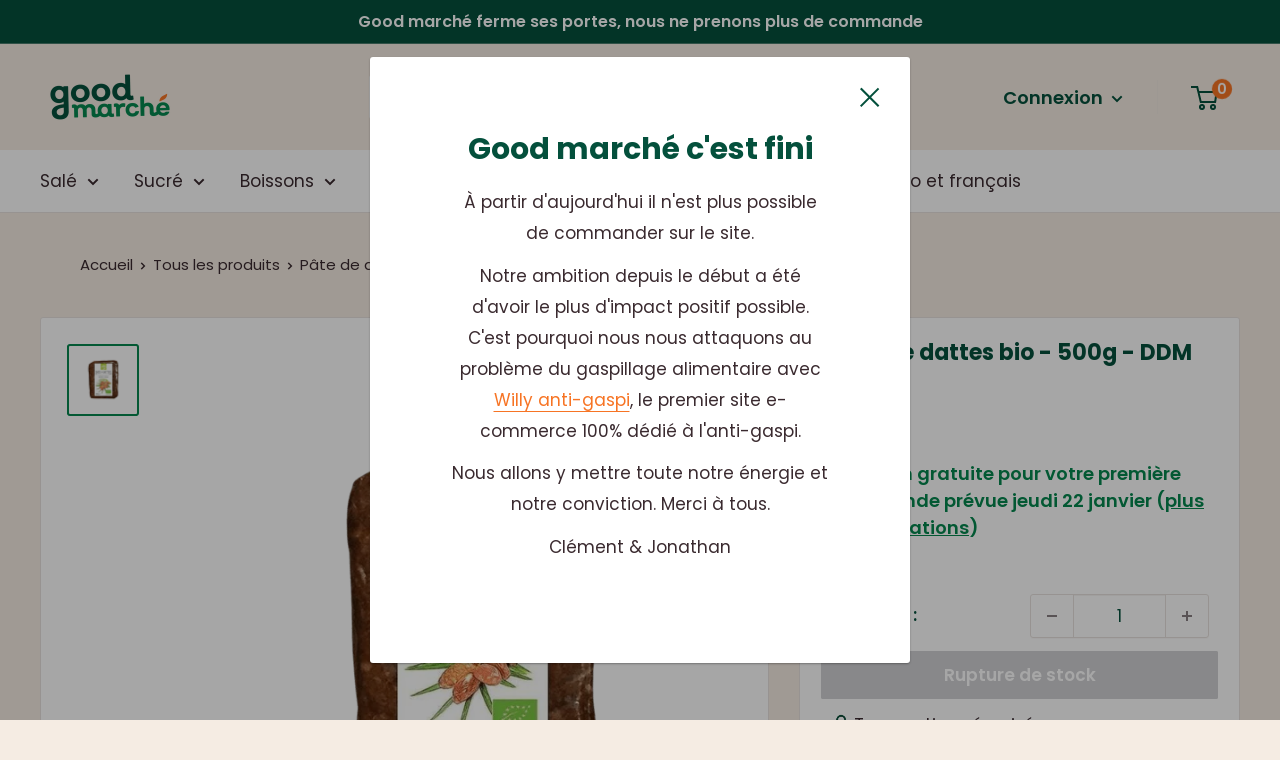

--- FILE ---
content_type: text/css
request_url: https://goodmarche.fr/cdn/shop/t/43/assets/CustomStyle.css?v=149965033886786018591645798206
body_size: 1290
content:
.parrainage:focus{color:#04874e}.Gwb_CartBlock .Gwb_SubmitBtn{display:none}.Gwb_CartBlock .GwbQuantitySec,.Gwb_CartBlock .TotalQuantityVal{display:none;overflow:hidden;clear:both;width:100%}.Gwb_CartBlock .Gwb_AddToCartSec .TotalQuantityVal{text-align:center;border-radius:50%;min-height:45px;padding:6px;font-size:18px}.Gwb_CartBlock .Gwb_AddToCartSec{position:absolute;bottom:22px;right:0px;width:45px;min-height:45px;z-index:40;color:#fff;border-radius:10px;background-color:#f77424;overflow:hidden}.Gwb_CartBlock .Gwb_AddToCartSec span.PrdtCartIcon{background:url(/cdn/shop/files/productItem_cart.png?v=1620315181) no-repeat center center;background-size:27px auto;cursor:pointer;width:45px;height:45px;display:block;position:absolute;top:0;left:0}.Gwb_CartBlock .Gwb_AddToCartSec button.QuantitySub{background-image:url(/cdn/shop/files/minus_blanc.png?v=1620315633)}.Gwb_CartBlock .Gwb_AddToCartSec button.QuantityAdd{background-image:url(/cdn/shop/files/plus_blanc.png?v=1620315634)}.Gwb_CartBlock .Gwb_AddToCartSec button.QuantityAdd,.Gwb_CartBlock .Gwb_AddToCartSec button.QuantitySub{display:block;width:25px;height:26px;background-repeat:no-repeat;background-position:center center;background-size:100% auto;margin:10px auto;cursor:pointer}.Gwb_CartBlock .Gwb_AddToCartSec input.changequantity{background:0 0;border:0;text-align:center;width:100%;font-size:18px}.product-single_tags ul.product-tags li{display:inline;padding-right:15px}.product-single_tags ul.product-tags li img{max-width:60px}.CollectionProduct_tags{position:absolute;top:10px;right:7px;width:50px}.CollectionProduct_tags ul.CollectionProduct-Innertags li{display:inline-block;padding-right:5px;margin-bottom:9px}.CollectionProduct_tags ul.CollectionProduct-Innertags li img{max-width:40px}.MonthlySubscription_Page .page__content.rte{margin:0 0 30px 0}.MonthlySubscription_Page .page__header{margin-bottom:10px}.MonthlySubscription_Page .page__header .page__title{font-size:26px}.MonthlySubscription_Page .aaamembership_form{display:flex;width:100%!important}.MonthlySubscription_Page .page__header{margin-top:20px}.MonthlySubscription_Page .aaamembership_form,.MonthlySubscription_Page .membership-BottomSec{margin:0 auto;max-width:92%}.MonthlySubscription_Page .MonthlySubscription_Advtage{width:50%;padding-top:10px;padding-right:10px;position:relative}.MonthlySubscription_Page .MonthlySubscription_FormFields{width:50%;padding-top:10px}.MonthlySubscription_Page .MonthlySubscription_Advtage h2,.MonthlySubscription_Page .MonthlySubscription_FormFields h2{font-size:18px;text-align:center}.MonthlySubscription_Page .MonthlySubscription_Advtage p{margin-bottom:15px;line-height:initial;display:flex;align-items:center}.MonthlySubscription_Page .MonthlySubscription_Advtage p b{font-size:16px}.MonthlySubscription_Page .MonthlySubscription_Advtage span{color:#274e13;font-weight:700;font-size:18px;display:block;padding-left:20px}.MonthlySubscription_Page .MonthlySubscription_Advtage h4{color:#000;text-align:center;margin-bottom:30px;margin-top:15px}.MonthlySubscription_Page .MonthlySubscription_FormFields .first-step a.next-step{border-radius:0;margin-top:10px;max-width:220px;width:100%}.MonthlySubscription_Page .membership-BottomSec{display:flex;padding:25px 0 50px}.MonthlySubscription_Page .membership-BottomSec .OtherLinkSec{position:relative;bottom:unset;width:50%}.MonthlySubscription_Page .membership-BottomSec .OtherLinkSec .loginlinksec{margin:0;text-align:center}.MonthlySubscription_Page .membership-BottomSec .OtherLinkSec .loginlinksec a{color:#f77424}.MonthlySubscription_Page .membership-BottomSec .OtherLinkSec a{color:#274e13;text-decoration:underline}.MonthlySubscription_Page .MonthlySubscription_Advtage .OtherLinkSec a:hover{text-decoration:underline}.MonthlySubscription_Page .MonthlySubscription_FormFields .FormHeading,.MonthlySubscription_Page .MonthlySubscription_FormFields .FormSubHeading{color:#04503c;text-align:center}.MonthlySubscription_Page label{font-size:14px}.MonthlySubscription_Page label.membership-checkbox-label{line-height:inherit}.MonthlySubscription_Page .MonthlySubscription_FormFields .FormFields_withBackground input{max-height:max-content;padding:20px 12px 3px 12px!important; border: 0px !important;}.aaamembership_form .field-aaasubscribenewsletter input[type=checkbox]{padding:5px!important}.MonthlySubscription_Page .MonthlySubscription_FormFields .FormSubHeading{font-size:16px;font-weight:600;margin-bottom:20px}.MonthlySubscription_Page .MonthlySubscription_FormFields select{-webkit-appearance:none;background-color:#fff;border:none!important}.MonthlySubscription_Page .MonthlySubscription_FormFields .selectBoxOption{overflow:hidden;position:relative}.MonthlySubscription_Page .MonthlySubscription_FormFields .selectBoxOption:after{content:"";padding:0;position:absolute;right:7px;top:50%;z-index:1;text-align:center;width:10%;height:100%;pointer-events:none;transform:translateY(-50%);background:url(/cdn/shop/files/select_arrow.png?v=1622104482) no-repeat right #fff;background-size:10px}.MonthlySubscription_Page .MonthlySubscription_FormFields .FormCartDetailSec{display:flex}.MonthlySubscription_Page .MonthlySubscription_FormFields .FormCartDetailSec .expiry-month-year.field-expiry-month-year.form__input-wrapper{margin-right:0}.MonthlySubscription_Page .MonthlySubscription_FormFields .FormCartDetailSec .form__field{border-radius:0;border-color:transparent;box-shadow:none;background:#fff;color:#000}.MonthlySubscription_Page .MonthlySubscription_FormFields .form-group{margin-bottom:5px;display:inline-block}.MonthlySubscription_Page .MonthlySubscription_FormFields .FormCartDetailSec .card-number.field-card-number{max-width:50%}.MonthlySubscription_Page .MonthlySubscription_FormFields .FormCartDetailSec .cvv-number.field-cvv-number,.MonthlySubscription_Page .MonthlySubscription_FormFields .FormCartDetailSec .expiry-month-year.field-expiry-month-year{max-width:26%}.MonthlySubscription_Page .PaymentIcon_Sec{display:flex;padding-top:15px;justify-content:center}.MonthlySubscription_Page .PaymentIcon_Sec .Applepay_Icon,.MonthlySubscription_Page .PaymentIcon_Sec .Google_Icon,.MonthlySubscription_Page .PaymentIcon_Sec .Paypal_Icon{padding:0 15px}.MonthlySubscription_Page .Google_Icon .st0{fill:#5f6368}.MonthlySubscription_Page .Google_Icon .st1{fill:#4285f4}.MonthlySubscription_Page .Google_Icon .st2{fill:#34a853}.MonthlySubscription_Page .Google_Icon .st3{fill:#fbbc04}.MonthlySubscription_Page .Google_Icon .st4{fill:#ea4335}.MonthlySubscription_Page .Applepay_Icon .st0{fill:#fff}.MonthlySubscription_Page .aaamembership_form .form-group.membership-submit button{padding:10px 20px;border-radius:0;max-width:220px;width:100%;color:#fff}.MonthlySubscription_Page .aaamembership_form .form-group.membership-submit{margin-top:10px;width:100%;text-align:center}.aaamembership_form .form-group.membership-submit .loader img{margin:0 auto}.sub-save-none-mem{margin-bottom:0!important}span.non-mem-per-div{display:inline-block;vertical-align:middle;width:98px}span.after-mem-price{display:inline-block;vertical-align:middle;margin-top:5px;color:#04874e}.product-item__info-inner.non-mem-exist+form{margin-top:60px}span.non-mem-per-div{font-size:18px;color:#000}.non-mem-exist .product-item__price-list .price{display:block;color:#3a2a2f;font-weight:500;font-size:18px}span.non-mem-std{font-size:17px;width:98px;display:inline-block;font-weight:500;line-height:initial}.non-mem-standard{color:#3a2a2f}span.non-mem-per-div span{color:#fff;padding:3px 10px;display:inline-block;line-height:initial;background-color:#04874e;border-radius:3px;margin-top:3px}.product-item__info-inner.non-mem-exist .price-list{align-items:center;display:inline-block}p.sub-save-none-mem{text-align:left;font-weight:700;font-size:20px}#shopify-section-product-template p.sub-save-none-mem,#shopify-section-product-template span.non-mem-per-div{padding:0;margin:0;border:none;text-align:left;display:inline-block;padding-right:10px}.cart-page-non-mem,.cart-page-non-mem .after-mem-price,.cart-page-non-mem .non-mem-per-div,.mini-cart-page-non-mem .non-mem-per-div,.mini-cart-page-non-mem span.after-mem-price{display:inline-block;vertical-align:middle;margin:0;padding:0;line-height:initial;font-size:17px;font-weight:700}.cart-price-val{max-width:225px}.cart-price-val .line-item__price{color:#3a2a2f}p.cart-page-non-mem,p.mini-cart-page-non-mem{margin-bottom:0;display:block;vertical-align:middle;text-align:left}p.cart-page-non-mem,p.mini-cart-page-non-mem{padding-right:5px;margin-right:5px;display:block;line-height:initial}.none-mem-price-exist .sub-save-none-mem{display:block!important;left:-100px;position:relative}.none-mem-price-exist .sub-save-none-mem .non-mem-per-div{color:#04874e}span.product-form__info-title.text--strong.std-txt{display:inline-block;color:#3a2a2f!important;font-weight:400;min-width:98px}.none-mem-price-exist .non-mem-per-div,.none-mem-price-exist span.price.money{color:#000!important;font-size:18px}.manual-model.modal{visibility:visible!important;z-index:9!important;pointer-events:unset!important}.aaamembership_form .form-group.membership-submit .loader{margin-left:0!important;position:absolute;width:32px;height:100%;width:100%;text-align:center;background:#f77424!important;height:100%;max-width:220px;left:50%;transform:translateX(-50%)}@media(min-width:1300px){.product-form__payment-container .product-form__add-button{width:100%;margin:9px 0}}@media screen and (max-width:1258px){.MonthlySubscription_Page .MonthlySubscription_FormFields .FormSubHeading{font-size:14px}}@media screen and (min-width:950px) and (max-width:1242px){.MonthlySubscription_Page .MonthlySubscription_Advtage p b{font-size:14px}.MonthlySubscription_Page .MonthlySubscription_Advtage p span{font-size:12px}.MonthlySubscription_Page .page__content.rte{margin:0 50px 30px 50px}}@media screen and (max-width:1088px){.MonthlySubscription_Page .page__content.rte{margin:0}}@media screen and (max-width:1000px){.MonthlySubscription_Page .page__header h1.page__title{text-align:center;padding-left:0}.MonthlySubscription_Page .MonthlySubscription_Advtage{padding-right:0}.MonthlySubscription_Page .MonthlySubscription_Advtage .OtherLinkSec{position:inherit;bottom:0}}@media screen and (max-width:950px){.MonthlySubscription_Page .aaamembership_form{display:inherit}.MonthlySubscription_Page .MonthlySubscription_Advtage,.MonthlySubscription_Page .MonthlySubscription_FormFields{width:100%}.MonthlySubscription_Page .MonthlySubscription_FormFields{padding-top:35px;float:left}.MonthlySubscription_Page .page__content .aaamembership_form{padding:65px 0}.MonthlySubscription_Page .membership-BottomSec{display:inherit}.MonthlySubscription_Page .membership-BottomSec .OtherLinkSec{width:100%;text-align:center}.MonthlySubscription_Page .membership-BottomSec .OtherLinkSec .loginlinksec{text-align:center}.MonthlySubscription_Page .membership-BottomSec .membership-bttmScndLink{display:none}}@media screen and (max-width:600px){.MonthlySubscription_Page .page__header .page__title{font-size:18px}.MonthlySubscription_Page .page__content.rte{margin:0 20px 30px 20px}.MonthlySubscription_Page label{font-size:12px}}@media screen and (max-width:369px){.MonthlySubscription_Page .MonthlySubscription_FormFields .FormCartDetailSec{display:inherit}.MonthlySubscription_Page .MonthlySubscription_FormFields .FormCartDetailSec .card-number.field-card-number{max-width:100%}.expiry-month-year.form-group.field-expiry-month-year.form__input-wrapper{max-width:49%;float:left;margin-right:1%!important}.cvv-number.form-group.field-cvv-number.form__input-wrapper.form__input-wrapper--labelled{max-width:50%}}

--- FILE ---
content_type: application/javascript; charset=utf-8
request_url: https://searchanise-ef84.kxcdn.com/preload_data.4E0R8x8Y3M.js
body_size: -99
content:
window.Searchanise.preloadedSuggestions=['gomasio bio','noix de cajou'];

--- FILE ---
content_type: text/javascript
request_url: https://goodmarche.fr/cdn/shop/t/43/assets/customScript.js?v=30071338379528166981646309434
body_size: 1280
content:
$(document).ready(function(){function setCookie(cname,cvalue,exdays){var d=new Date;d.setTime(d.getTime()+exdays*24*60*60*1e3);var expires="expires="+d.toUTCString();document.cookie=cname+"="+cvalue+";"+expires+";path=/"}function getCookie(cname){for(var name=cname+"=",ca=document.cookie.split(";"),i=0;i<ca.length;i++){for(var c=ca[i];c.charAt(0)==" ";)c=c.substring(1);if(c.indexOf(name)==0)return c.substring(name.length,c.length)}return""}var cur_page=window.location.href;if(cur_page.indexOf("product")>0&&setCookie("page_loc",cur_page,365),performance.navigation.type==2){var user=getCookie("page_loc");user.indexOf("/products/")>0&&(window.location.href=cur_page,document.cookie="page_loc=; expires=Thu, 01 Jan 1970 00:00:00 UTC; path=/;")}$(".Gwb_AddToCartSec").mouseleave(function(){var dftquantityBox=$(this).find(".TotalQuantityVal").text();dftquantityBox=="0"||($(this).find(".GwbQuantitySec").css("display","none"),$(this).find(".TotalQuantityVal").css("display","block"))}),$.ajax({url:"/cart.js",dataType:"json",success:function(defaultData){defaultData.items.length>0&&$.each(defaultData.items,function(index,value){var mainContCls=".Gwb_"+value.product_id;$(mainContCls).find(".TotalQuantityVal").text(value.quantity),$(mainContCls).find("input.cart__qty-input.changequantity").val(value.quantity),$(mainContCls).find(".Gwb_SubmitBtn").css("display","none"),$(mainContCls).find("span.PrdtCartIcon").css("display","none"),$(mainContCls).find(".GwbQuantitySec").css("display","none"),$(mainContCls).find(".TotalQuantityVal").css("display","block")})}});function updateCollectionData(){$.ajax({url:"/cart.js",dataType:"json",success:function(updatedData){$.each(updatedData.items,function(index,value){var mainContClsUp=".Gwb_"+value.product_id;$(mainContClsUp).find(".TotalQuantityVal").text(value.quantity),$(mainContClsUp).find("input.cart__qty-input.changequantity").val(value.quantity),$(mainContClsUp).find(".Gwb_SubmitBtn").css("display","none"),$(mainContClsUp).find("span.PrdtCartIcon").css("display","none"),$(mainContClsUp).find(".GwbQuantitySec").css("display","none"),$(mainContClsUp).find(".TotalQuantityVal").css("display","block")})}})}$("body").on("click",".mini-cart__content .mini-cart__quantity-remove.Gwb_RemoveBtn",function(e){var removeItemId=$(this).attr("data-itemid");setTimeout(function(){updateCollectionData(),$(".Gwb_CartBlock.product-item").each(function(){var PrductItemId=$(this).attr("data-prdtid");removeItemId==PrductItemId&&($(this).find(".TotalQuantityVal").text(0),$(this).find("input.cart__qty-input.changequantity").val(0),$(this).find(".Gwb_SubmitBtn").css("display","none"),$(this).find(".GwbQuantitySec").css("display","none"),$(this).find(".TotalQuantityVal").css("display","none"),$(this).find(".PrdtCartIcon").css("display","block"))})},1e3)}),$("body").on("click",".mini-cart__content .Gwb_MinusBtn",function(e){var minusInputVal=$(this).siblings("input").val(),minusItemId=$(this).parent(".quantity-selector").next(".Gwb_RemoveBtn").attr("data-itemid");setTimeout(function(){updateCollectionData(),minusInputVal==1&&$(".Gwb_CartBlock.product-item").each(function(){var PrductItemId=$(this).attr("data-prdtid");minusItemId==PrductItemId&&($(this).find(".TotalQuantityVal").text(0),$(this).find("input.cart__qty-input.changequantity").val(0),$(this).find(".Gwb_SubmitBtn").css("display","none"),$(this).find(".GwbQuantitySec").css("display","none"),$(this).find(".TotalQuantityVal").css("display","none"),$(this).find(".PrdtCartIcon").css("display","block"))})},1e3)}),$("body").on("click",".mini-cart__content .Gwb_AddBtn",function(e){setTimeout(function(){updateCollectionData()},1e3)}),$("body").on("click",".Gwb_CartBlock .Gwb_AddToCartSec span.PrdtCartIcon",function(e){console.log("Icon click"),$(this).css("display","none"),$(".GwbQuantitySec").css("display","none"),$(this).next(".GwbQuantitySec").css("display","block"),$(".TotalQuantityVal").css("display","block"),$(this).siblings(".TotalQuantityVal").css("display","none"),$(".TotalQuantityVal").each(function(){var quantityBox=$(this).text();quantityBox=="0"&&$(this).css("display","none")});var miniCartValue=$(".Gwb_MiniCartSec").attr("data-item-count");console.log("miniCart Value "+miniCartValue),miniCartValue=="0"?(console.log("miniCart Value if "+miniCartValue),$(this).parents(".Gwb_AddToCartSec").parent(".product-form__item--quantity").next(".Gwb_SubmitBtn").trigger("click"),$(this).siblings(".TotalQuantityVal").text(1),$(this).siblings(".GwbQuantitySec").children("input.cart__qty-input.changequantity").val(1)):(console.log("miniCart Value else "+miniCartValue),$(this).next(".GwbQuantitySec").children(".QuantityAdd").trigger("click"))}),$("body").on("click",".Gwb_CartBlock .Gwb_AddToCartSec .TotalQuantityVal",function(e){$(".TotalQuantityVal").css("display","block"),$(this).css("display","none"),$(".GwbQuantitySec").css("display","none"),$(this).prev(".GwbQuantitySec").css("display","block"),$(".TotalQuantityVal").each(function(){var quantityBox=$(this).text();quantityBox=="0"&&$(this).css("display","none")})}),$("body").on("click","form .product-form__item--quantity .QuantitySub",function(e){e.preventDefault();var currentClickObj=$(this);currentClickObj.prop("disabled",!0),$(this).parent(".GwbQuantitySec").css("display","block"),$(this).parent(".GwbQuantitySec").next(".TotalQuantityVal").css("display","none");var SubValue=$(this).next().val(+$(this).next().val()-1),collvariant_id=$(this).next(".changequantity").attr("data-variantId"),SubFinialVal=$(this).next(".changequantity").val(),SubgetQuantity=parseInt($(this).parent(".GwbQuantitySec").next(".TotalQuantityVal").text())-1,HiddenDivTextS=$(this).parent(".GwbQuantitySec").next(".TotalQuantityVal").text();if(HiddenDivTextS=="0")$.ajax({type:"POST",url:"/cart/add.js",data:"quantity="+SubgetQuantity+"&id="+collvariant_id,dataType:"json",success:function(response){currentClickObj.prop("disabled",!1),$.ajax({type:"GET",url:"/collections",dataType:"html",success:function(datanew){var countvalue=$(datanew).find(".header__cart-count").html();$(".header__cart-count").html(countvalue);var minicartData=$(datanew).find(".mini-cart__inner").html();$(".mini-cart__inner").html(minicartData)}})}}),$(this).parent(".GwbQuantitySec").next(".TotalQuantityVal").text(SubgetQuantity),$(this).parent(".GwbQuantitySec").siblings("span.PrdtCartIcon").css("display","block");else{$.ajax({type:"POST",url:"/cart/change.js",data:"quantity="+SubgetQuantity+"&id="+collvariant_id,dataType:"json",success:function(response){currentClickObj.prop("disabled",!1),$.ajax({type:"GET",url:"/collections",dataType:"html",success:function(datanew){var countvalue=$(datanew).find(".header__cart-count").html();$(".header__cart-count").html(countvalue);var minicartData=$(datanew).find(".mini-cart__inner").html();$(".mini-cart__inner").html(minicartData)}})}}),$(this).parent(".GwbQuantitySec").next(".TotalQuantityVal").text(SubgetQuantity);var zeroQuantity=$(this).parent(".GwbQuantitySec").siblings(".TotalQuantityVal").text();zeroQuantity=="0"&&($(this).parent(".GwbQuantitySec").siblings("span.PrdtCartIcon").css("display","block"),$(this).parent(".GwbQuantitySec").css("display","none"))}}),$("body").on("click","form .product-form__item--quantity .QuantityAdd",function(e){console.log("add item click"),e.preventDefault();var currentClickObj=$(this);currentClickObj.prop("disabled",!0),$(this).parent(".GwbQuantitySec").css("display","block"),$(this).parent(".GwbQuantitySec").next(".TotalQuantityVal").css("display","none");var AddValue=$(this).prev().val(+$(this).prev().val()+1),AddInputVal=$(this).prev(".changequantity").val(),collvariant_id1=$(this).prev(".changequantity").attr("data-variantId"),AddgetQuantity=parseInt($(this).parent(".GwbQuantitySec").next(".TotalQuantityVal").text())+1,HiddenDivText=$(this).parent(".GwbQuantitySec").next(".TotalQuantityVal").text();console.log("AddgetQuantity "+AddgetQuantity+" HiddenDivText "+HiddenDivText),HiddenDivText=="0"?(console.log("if "+HiddenDivText),$.ajax({type:"POST",url:"/cart/add.js",data:"quantity="+AddgetQuantity+"&id="+collvariant_id1,dataType:"json",success:function(response){currentClickObj.prop("disabled",!1),$.ajax({type:"GET",url:"/collections",dataType:"html",success:function(datanew){var countvalue=$(datanew).find(".header__cart-count").html();$(".header__cart-count").html(countvalue);var minicartData=$(datanew).find(".mini-cart__inner").html();$(".mini-cart__inner").html(minicartData)}})}}),$(this).parent(".GwbQuantitySec").next(".TotalQuantityVal").text(AddgetQuantity)):(console.log("else "+HiddenDivText),$.ajax({type:"POST",url:"/cart/change.js",data:"quantity="+AddgetQuantity+"&id="+collvariant_id1,dataType:"json",success:function(response){currentClickObj.prop("disabled",!1),$.ajax({type:"GET",url:"/collections",dataType:"html",success:function(datanew){var countvalue=$(datanew).find(".header__cart-count").html();$(".header__cart-count").html(countvalue);var minicartData=$(datanew).find(".mini-cart__inner").html();$(".mini-cart__inner").html(minicartData)}})}}),$(this).parent(".GwbQuantitySec").next(".TotalQuantityVal").text(AddgetQuantity))}),$(".membership-submit .button-input.btn-primary").click(function(){var i=setInterval(timer,1e3);function timer(){$("body").find(".aaa-errs").length>0&&($('body select#Size-0-1 option[value="7"]').attr("selected",!0),window.location.href="https://goodmarche.fr/account/login",clearInterval(i)),$("body").find(".success").length>0&&clearInterval(i)}}),$(window).width()>767&&($(".collection__filter-group-name").attr("aria-expanded","false"),$(".collection__filter-collapsible").attr("aria-expanded","true"),$(".collection__filter-collapsible").css("height","0px"),$(".collection__filter-collapsible").css("overflow","hidden"));var whole_cust=$("#whole_cust").val();whole_cust=="wholesale_cust"&&(setTimeout(function(){$(".pre-money").siblings(".mem-show").addClass("show")},1e3),setTimeout(function(){$(".mini-cart__product-info .pre-money").siblings(".mem-show").addClass("show")},3e3),$(".header__cart-toggle").mouseover(function(){$(".mini-cart__content .mini-cart__line-item").each(function(){var pre_money=$(this).find(".mini-cart__price-list  .pre-money").text(),mem_money=$(this).find(".mem-show").text();pre_money==mem_money?$(this).find(".mem-show").hide():$(this).find(".pre-money").addClass("green-col")})}),$(".cart-wrapper tr.line-item").each(function(){var pre_money=$(this).find(".line-item__price-list  .pre-money").text(),mem_money=$(this).find(".mem-show").text();pre_money==mem_money?$(this).find(".mem-show").hide():$(this).find(".pre-money").addClass("green-col")}),setTimeout(function(){$(".product-list .product-item").each(function(){var pre_money=$(this).find(".money-price  .pre-money").text(),mem_money=$(this).find(".mem-show").text();pre_money==mem_money?$(this).find(".mem-show").hide():$(this).find(".pre-money").addClass("green-col")});var pp_pre_money=$(".template-product .product-form__info-list .money-price").find(".pre-money").text(),pp_mem_money=$(".template-product .product-form__info-list .money-price").find(".mem-show s").text();pp_pre_money==pp_mem_money?$(".template-product .product-form__info-list .money-price").find(".mem-show").hide():$(".template-product .product-form__info-list .money-price").find(".pre-money").addClass("green-col")},2e3))});
//# sourceMappingURL=/cdn/shop/t/43/assets/customScript.js.map?v=30071338379528166981646309434


--- FILE ---
content_type: application/javascript; charset=utf-8
request_url: https://searchanise-ef84.kxcdn.com/templates.4E0R8x8Y3M.js
body_size: 2917
content:
Searchanise=window.Searchanise||{};Searchanise.templates={Platform:'shopify',StoreName:'Good marché',WidgetsEnabled:'N',AutocompleteLayout:'multicolumn_new',AutocompleteStyle:'ITEMS_MULTICOLUMN_LIGHT_NEW',AutocompleteDescriptionStrings:0,AutocompleteItemCount:6,AutocompleteShowProductCode:'N',AutocompleteShowMoreLink:'Y',AutocompleteIsMulticolumn:'Y',AutocompleteTemplate:'<div class="snize-ac-results-content"><div class="snize-results-html" style="cursor:auto;" id="snize-ac-results-html-container"></div><div class="snize-ac-results-columns"><div class="snize-ac-results-column"><ul class="snize-ac-results-list" id="snize-ac-items-container-1"></ul><ul class="snize-ac-results-list" id="snize-ac-items-container-2"></ul><ul class="snize-ac-results-list" id="snize-ac-items-container-3"></ul><ul class="snize-ac-results-list snize-view-all-container"></ul></div><div class="snize-ac-results-column"><ul class="snize-ac-results-multicolumn-list" id="snize-ac-items-container-4"></ul></div></div></div>',AutocompleteMobileTemplate:'<div class="snize-ac-results-content"><div class="snize-mobile-top-panel"><div class="snize-close-button"><button type="button" class="snize-close-button-arrow"></button></div><form action="#" style="margin: 0px"><div class="snize-search"><input id="snize-mobile-search-input" autocomplete="off" class="snize-input-style snize-mobile-input-style"></div><div class="snize-clear-button-container"><button type="button" class="snize-clear-button" style="visibility: hidden"></button></div></form></div><ul class="snize-ac-results-list" id="snize-ac-items-container-1"></ul><ul class="snize-ac-results-list" id="snize-ac-items-container-2"></ul><ul class="snize-ac-results-list" id="snize-ac-items-container-3"></ul><ul id="snize-ac-items-container-4"></ul><div class="snize-results-html" style="cursor:auto;" id="snize-ac-results-html-container"></div><div class="snize-close-area" id="snize-ac-close-area"></div></div>',AutocompleteItem:'<li class="snize-product ${product_classes}" id="snize-ac-product-${product_id}"><a href="${autocomplete_link}" class="snize-item" draggable="false"><div class="snize-thumbnail"><img src="${image_link}" class="snize-item-image ${additional_image_classes}" alt=""></div><span class="snize-title">${title}</span><span class="snize-description">${description}</span>${autocomplete_product_code_html}${autocomplete_product_attribute_html}${autocomplete_prices_html}${reviews_html}<div class="snize-labels-wrapper">${autocomplete_in_stock_status_html}${autocomplete_product_discount_label}${autocomplete_product_tag_label}</div></a></li>',AutocompleteMobileItem:'<li class="snize-product ${product_classes}" id="snize-ac-product-${product_id}"><a href="${autocomplete_link}" class="snize-item"><div class="snize-thumbnail"><img src="${image_link}" class="snize-item-image ${additional_image_classes}" alt=""></div><div class="snize-product-info"><span class="snize-title">${title}</span><span class="snize-description">${description}</span>${autocomplete_product_code_html}${autocomplete_product_attribute_html}<div class="snize-ac-prices-container">${autocomplete_prices_html}</div><div class="snize-labels-wrapper">${autocomplete_in_stock_status_html}${autocomplete_product_discount_label}${autocomplete_product_tag_label}</div>${reviews_html}</div></a></li>',LabelAutocompleteSuggestions:'Requêtes les plus populaires',LabelAutocompleteCategories:'Catégories',LabelAutocompletePages:'Blog',LabelAutocompleteProducts:'Produits',LabelAutocompleteMoreProducts:'Voir les [count] produits',LabelAutocompleteNothingFound:'Désolé nous n\'avons rien trouvé pour [search_string]',LabelAutocompleteMobileSearchInputPlaceholder:'Recherche...',LabelStickySearchboxInputPlaceholder:'Recherche...',LabelAutocompleteInStock:'En stock',LabelAutocompletePreOrder:'Pre-commander',LabelAutocompleteOutOfStock:'Rupture',LabelAutocompleteFrom:'De',LabelAutocompleteMore:'Voir plus',LabelAutocompleteNoSearchQuery:'Que cherchez vous aujourd\'hui ?',LabelAutocompleteNoSuggestionsFound:'Nous n\'avons pas de suggestions pour votre recherche',LabelAutocompleteNoCategoriesFound:'Aucune catégorie ne correspond',LabelAutocompleteNoPagesFound:'Aucun article de blog ne correspond à votre recherche',LabelAutocompleteTypeForResults:'Que cherchez vous ?',LabelAutocompleteResultsFound:'[count] résultats pour "[search_string]"',LabelAutocompleteDidYouMean:'Est-ce que vous vouliez plutôt dire : [suggestions]?',LabelAutocompletePopularSuggestions:'Voici les recherches les plus courantes : [suggestions]',LabelAutocompleteSeeAllProducts:'Voir tous les produits',LabelAutocompleteNumReviews:'[count] avis',LabelAutocompleteZeroPriceText:'',LabelAutocompleteProductDiscountText:'-[discount]%',ProductDiscountBgcolor:'CB0A4A',ResultsStyle:'RESULTS_MODERN',ResultsShowFiltersInTopSection:'N',ResultsDescriptionStrings:0,ResultsZeroPriceAction:'show_zero_price',LabelResultsProductDiscountText:'-[discount]%',ResultsProductDiscountBgcolor:'CB0A4A',LabelResultsSortBy:'Trier par',LabelResultsSortRelevance:'Pertinence',LabelResultsSortTitleAsc:'Ordre alphabétique : A-Z',LabelResultsSortTitleDesc:'Ordre alphabétique : Z-A',LabelResultsSortCreatedDesc:'Date : du plus récent au plus ancien',LabelResultsSortCreatedAsc:'Date : du plus ancien au plus récent',LabelResultsSortPriceAsc:'Prix : du moins cher au plus élevé',LabelResultsSortPriceDesc:'Prix : Du plus élevé au moins cher',LabelResultsSortDiscountDesc:'Réduction : du plus élevé au moins élevé',LabelResultsSortRatingAsc:'Note: de la plus basse à la plus haute',LabelResultsSortRatingDesc:'Note : de la plus haute à la plus basse',LabelResultsSortTotalReviewsAsc:'Nombre d\'avis : du plus petit au plus grand',LabelResultsSortTotalReviewsDesc:'Nombre d\'avis : du plus grand au plus petit',LabelResultsBestselling:'Meilleure vente',LabelResultsFeatured:'En vedette',LabelResultsNoReviews:'Aucun avis',ShowBestsellingSorting:'Y',ShowDiscountSorting:'Y',LabelResultsTabCategories:'Catégories',LabelResultsTabProducts:'Produits',LabelResultsTabPages:'Blog',LabelResultsFound:'Voir [count] résultats pour "[search_string]"',LabelResultsFoundWithoutQuery:'Voir [count] résultats',LabelResultsNothingFound:'Aucun résultat pour [search_string]',LabelResultsNothingFoundWithoutQuery:'Aucun résultat',LabelResultsNothingFoundSeeAllCatalog:'Votre recherche "[search_string]" n\'a donné aucun résultat. Jetez un oeil aux autres produits que nous avons [link_catalog_start]',LabelResultsNumReviews:'[count] avis',LabelResultsDidYouMean:'Est-ce que vous vouliez dire : [suggestions]?',LabelResultsFilters:'Filtres',LabelResultsFrom:'De',LabelResultsInStock:'En stock',LabelResultsPreOrder:'Pre-commander',LabelResultsOutOfStock:'Rupture',LabelResultsZeroPriceText:'',LabelResultsAddToCart:'Ajouter au panier',LabelResultsViewProduct:'Voir produit',LabelResultsQuickView:'Vue rapide',LabelResultsViewFullDetails:'Voir le détail',LabelResultsQuantity:'Quantité',LabelResultsViewCart:'Voir le panier',LabelSeoDescription:'Acheter [search_request] sur [store_name]',LabelSeoDescriptionFilters:'Acheter [search_request] [filters] sur [store_name]',LabelResultsShowProducts:'Voir [count] produits',LabelResultsResetFilters:'Réinitialiser les filtres',LabelResultsApplyFilters:'Valider',LabelResultsSelectedFilters:'',LabelResultsBucketsShowMore:'Voir plus',LabelResultsInfiniteScrollingLoadMore:'Voir plus',LabelResultsPaginationPreviousPage:'← Précédent',LabelResultsPaginationNextPage:'Suivant →',LabelResultsPaginationCurrentPage:'[page] sur [total_pages]',ShopifyCurrency:'EUR',ShopifyLocales:{"fr":{"locale":"fr","name":"French","primary":true,"published":true}},StickySearchboxShow:'N',Redirects:{"https:\/\/goodmarche.fr\/collections\/bio-pour-tous":["bio pour tous"],"https:\/\/goodmarche.fr\/collections\/max-de-genie":["max de g\u00e9nie","max de genie"],"https:\/\/goodmarche.fr\/search?type=product&options%5Bprefix%5D=last&options%5Bunavailable_products%5D=last&q=boisson+de+chanvre":["lait de chanvre","lait chanvre","lait chanv","lait chanvr","lait de chanv","lait de chanvr","lait de chnavre","lait de chnavr","lait chnavr","lait chnavre"],"https:\/\/goodmarche.fr\/collections\/nocciolata":["nocciolata","nociolata","nocciolatta","nociollata","nociollatta","nocciollatta","nociolatta"],"https:\/\/goodmarche.fr\/collections\/danival":["danival"],"https:\/\/goodmarche.fr\/collections\/all\/regime-alimentaire_sans-gluten?sort_by=best-selling":["sans gluten"],"https:\/\/goodmarche.fr\/collections\/good-gout":["good go\u00fbt","good gout"],"https:\/\/goodmarche.fr\/collections\/oe":["o\u00e9"],"https:\/\/goodmarche.fr\/collections\/favrichon":["favrichon"],"https:\/\/goodmarche.fr\/collections\/biodemain":["biodemain","bio demain"],"https:\/\/goodmarche.fr\/search?type=product&options%5Bprefix%5D=last&options%5Bunavailable_products%5D=last&q=boisson+de+riz":["lait de riz"],"https:\/\/goodmarche.fr\/collections\/les-petits-prodiges":["les petits pr\u00f6diges","les petits prodiges"],"https:\/\/goodmarche.fr\/collections\/prosain":["prosain"],"https:\/\/goodmarche.fr\/collections\/phare-d-eckmuhl":["eckmul","eckhmul","eckmuhl","phare d'eckmuhl","phare d'eckmul","phare d'eckhmul"],"https:\/\/goodmarche.fr\/search?type=product&options%5Bprefix%5D=last&options%5Bunavailable_products%5D=last&q=boisson+d%27amande":["lait d'amande","lait damande","lait aman","lait amand","lait amande","lait d'aman","lait d'amand"],"https:\/\/goodmarche.fr\/collections\/avril":["avril","avril cosmetique","avril cosm\u00e9tique"],"https:\/\/goodmarche.fr\/collections\/coteaux-nantais":["c\u00f4teaux nantais","coteaux nantais"],"https:\/\/goodmarche.fr\/collections\/tidoo":["tidoo"],"https:\/\/goodmarche.fr\/collections\/jomo":["jomo"],"https:\/\/goodmarche.fr\/collections\/all\/regime-alimentaire_vegan?sort_by=best-selling":["vegan"],"https:\/\/goodmarche.fr\/collections\/moulin-du-pivert":["moulin du pivert"],"https:\/\/goodmarche.fr\/collections\/grillon-d-or":["grillon d'or"],"https:\/\/goodmarche.fr\/collections\/celnat":["celnat"],"https:\/\/goodmarche.fr\/collections\/autour-du-riz":["autour du riz"],"https:\/\/goodmarche.fr\/collections\/jean-herve":["jean herv\u00e9"],"https:\/\/goodmarche.fr\/collections\/ecover":["ecover"],"https:\/\/goodmarche.fr\/collections\/another-way":["another way","anotherway"],"https:\/\/goodmarche.fr\/collections\/biodyssee":["biodyss\u00e9e","biodysee","biodysse"],"https:\/\/goodmarche.fr\/collections\/philia":["philia"],"https:\/\/goodmarche.fr\/search?type=product&options%5Bprefix%5D=last&options%5Bunavailable_products%5D=last&q=boisson+de+soja":["lait de soja","lait soja","lait soj"],"https:\/\/goodmarche.fr\/collections\/les-petits-bidons":["les petits bidons"],"https:\/\/goodmarche.fr\/search?type=product&options%5Bprefix%5D=last&options%5Bunavailable_products%5D=last&q=boisson+d%27avoine":["lait d'avoine","lait davoine","lait avoine","lait avoin","lait avoi"],"https:\/\/goodmarche.fr\/collections\/funky-veggie":["funky veggie","funky vegie"],"https:\/\/goodmarche.fr\/collections\/nouree":["nour\u00e9e","nouree"],"https:\/\/goodmarche.fr\/collections\/m-chapoutier":["chapoutier","m. chapoutier"]},PriceFormatSymbol:'€',PriceFormatBefore:'',PriceFormatAfter:' €',PriceFormatDecimalSeparator:',',PriceFormatThousandsSeparator:'.',ColorsCSS:'.snize-ac-results .snize-label { color: #04503C; }.snize-ac-results .snize-title { color: #04503C; }div.snize-ac-results.snize-ac-results-mobile span.snize-title { color: #04503C; }.snize-ac-results .snize-price-list { color: #04874E; }div.snize-ac-results.snize-ac-results-mobile div.snize-price-list { color: #04874E; }'}